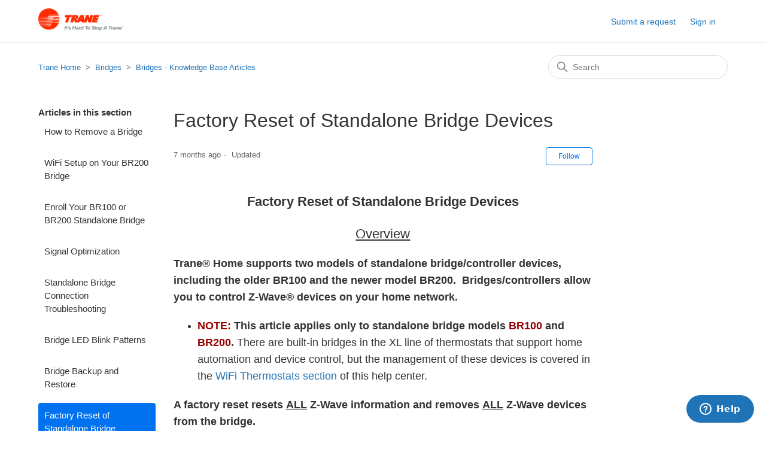

--- FILE ---
content_type: text/html; charset=utf-8
request_url: https://support.tranehome.com/hc/en-us/articles/360042267352-Factory-Reset-of-Standalone-Bridge-Devices
body_size: 7785
content:
<!DOCTYPE html>
<html dir="ltr" lang="en-US">
<head>
  <meta charset="utf-8" />
  <!-- v26823 -->


  <title>Factory Reset of Standalone Bridge Devices &ndash; Trane Home</title>

  

  <meta name="description" content="Factory Reset of Standalone Bridge Devices Overview Trane® Home supports two models of standalone bridge/controller devices, including..." /><meta property="og:image" content="https://support.tranehome.com/hc/theming_assets/01HZH9FQWH5V7HD4KZS6CP4078" />
<meta property="og:type" content="website" />
<meta property="og:site_name" content="Trane Home" />
<meta property="og:title" content="Factory Reset of Standalone Bridge Devices" />
<meta property="og:description" content="Factory Reset of Standalone Bridge Devices
Overview
Trane® Home supports two models of standalone bridge/controller devices, including the older BR100 and the newer model BR200.  Bridges/controller..." />
<meta property="og:url" content="https://support.tranehome.com/hc/en-us/articles/360042267352-Factory-Reset-of-Standalone-Bridge-Devices" />
<link rel="canonical" href="https://support.tranehome.com/hc/en-us/articles/360042267352-Factory-Reset-of-Standalone-Bridge-Devices">
<link rel="alternate" hreflang="en-us" href="https://support.tranehome.com/hc/en-us/articles/360042267352-Factory-Reset-of-Standalone-Bridge-Devices">
<link rel="alternate" hreflang="x-default" href="https://support.tranehome.com/hc/en-us/articles/360042267352-Factory-Reset-of-Standalone-Bridge-Devices">

  <link rel="stylesheet" href="//static.zdassets.com/hc/assets/application-f34d73e002337ab267a13449ad9d7955.css" media="all" id="stylesheet" />
  <link rel="stylesheet" type="text/css" href="/hc/theming_assets/1929630/360003901671/style.css?digest=33138394858253">

  <link rel="icon" type="image/x-icon" href="/hc/theming_assets/01HZH9FR39CH163K92K0BYPVHZ">

    <script async src="https://www.googletagmanager.com/gtag/js?id=G-C9BCFZE26X"></script>
<script>
  window.dataLayer = window.dataLayer || [];
  function gtag(){dataLayer.push(arguments);}
  gtag('js', new Date());
  gtag('config', 'G-C9BCFZE26X');
</script>


  <meta content="width=device-width, initial-scale=1.0" name="viewport" />

  
</head>
<body class="">
  
  
  

  <a class="skip-navigation" tabindex="1" href="#main-content">Skip to main content</a>

<header class="header">
  <div class="logo">
    <a title="Home" href="/hc/en-us">
      <img src="/hc/theming_assets/01HZH9FQWH5V7HD4KZS6CP4078" alt="Trane Home Help Center home page">
    </a>
  </div>
  <div class="nav-wrapper">
    <button class="menu-button" aria-controls="user-nav" aria-expanded="false" aria-label="Toggle navigation menu">
      <svg xmlns="http://www.w3.org/2000/svg" width="16" height="16" focusable="false" viewBox="0 0 16 16" class="icon-menu">
        <path fill="none" stroke="currentColor" stroke-linecap="round" d="M1.5 3.5h13m-13 4h13m-13 4h13"/>
      </svg>
    </button>
    <nav class="user-nav" id="user-nav">
      
      <a class="submit-a-request" href="/hc/en-us/requests/new">Submit a request</a>
    </nav>
    
      <a class="sign-in" rel="nofollow" data-auth-action="signin" title="Opens a dialog" role="button" href="/hc/en-us/signin?return_to=https%3A%2F%2Fsupport.tranehome.com%2Fhc%2Fen-us%2Farticles%2F360042267352-Factory-Reset-of-Standalone-Bridge-Devices">
        Sign in
      </a>
    
  </div>
</header>


  <main role="main">
    <div class="container-divider"></div>
<div class="container">
  <nav class="sub-nav">
    <ol class="breadcrumbs">
  
    <li title="Trane Home">
      
        <a href="/hc/en-us">Trane Home</a>
      
    </li>
  
    <li title="Bridges">
      
        <a href="/hc/en-us/categories/360003112471-Bridges">Bridges</a>
      
    </li>
  
    <li title="Bridges - Knowledge Base Articles">
      
        <a href="/hc/en-us/sections/360008600152-Bridges-Knowledge-Base-Articles">Bridges - Knowledge Base Articles</a>
      
    </li>
  
</ol>

    <div class="search-container">
      <svg xmlns="http://www.w3.org/2000/svg" width="12" height="12" focusable="false" viewBox="0 0 12 12" class="search-icon">
        <circle cx="4.5" cy="4.5" r="4" fill="none" stroke="currentColor"/>
        <path stroke="currentColor" stroke-linecap="round" d="M11 11L7.5 7.5"/>
      </svg>
      <form role="search" class="search" data-search="" action="/hc/en-us/search" accept-charset="UTF-8" method="get"><input type="hidden" name="utf8" value="&#x2713;" autocomplete="off" /><input type="search" name="query" id="query" placeholder="Search" aria-label="Search" /></form>
    </div>
  </nav>

  <div class="article-container" id="article-container">
    <aside class="article-sidebar" aria-labelledby="section-articles-title">
      
        <div class="collapsible-sidebar">
          <button type="button" class="collapsible-sidebar-toggle" aria-labelledby="section-articles-title" aria-expanded="false">
            <svg xmlns="http://www.w3.org/2000/svg" width="20" height="20" focusable="false" viewBox="0 0 12 12" aria-hidden="true" class="collapsible-sidebar-toggle-icon chevron-icon">
              <path fill="none" stroke="currentColor" stroke-linecap="round" d="M3 4.5l2.6 2.6c.2.2.5.2.7 0L9 4.5"/>
            </svg>
            <svg xmlns="http://www.w3.org/2000/svg" width="20" height="20" focusable="false" viewBox="0 0 12 12" aria-hidden="true" class="collapsible-sidebar-toggle-icon x-icon">
              <path stroke="currentColor" stroke-linecap="round" d="M3 9l6-6m0 6L3 3"/>
            </svg>
          </button>
          <span id="section-articles-title" class="collapsible-sidebar-title sidenav-title">
            Articles in this section
          </span>
          <div class="collapsible-sidebar-body">
            <ul>
              
                <li>
                  <a href="/hc/en-us/articles/21114793492749-How-to-Remove-a-Bridge" class="sidenav-item ">How to Remove a Bridge</a>
                </li>
              
                <li>
                  <a href="/hc/en-us/articles/20715027374989-WiFi-Setup-on-Your-BR200-Bridge" class="sidenav-item ">WiFi Setup on Your BR200 Bridge</a>
                </li>
              
                <li>
                  <a href="/hc/en-us/articles/17492345768461-Enroll-Your-BR100-or-BR200-Standalone-Bridge" class="sidenav-item ">Enroll Your BR100 or BR200 Standalone Bridge</a>
                </li>
              
                <li>
                  <a href="/hc/en-us/articles/360047132491-Signal-Optimization" class="sidenav-item ">Signal Optimization</a>
                </li>
              
                <li>
                  <a href="/hc/en-us/articles/360042831992-Standalone-Bridge-Connection-Troubleshooting" class="sidenav-item ">Standalone Bridge Connection Troubleshooting</a>
                </li>
              
                <li>
                  <a href="/hc/en-us/articles/360042696971-Bridge-LED-Blink-Patterns" class="sidenav-item ">Bridge LED Blink Patterns</a>
                </li>
              
                <li>
                  <a href="/hc/en-us/articles/360042696831-Bridge-Backup-and-Restore" class="sidenav-item ">Bridge Backup and Restore</a>
                </li>
              
                <li>
                  <a href="/hc/en-us/articles/360042267352-Factory-Reset-of-Standalone-Bridge-Devices" class="sidenav-item current-article">Factory Reset of Standalone Bridge Devices</a>
                </li>
              
                <li>
                  <a href="/hc/en-us/articles/360042267292-Replacing-Your-Bridge" class="sidenav-item ">Replacing Your Bridge</a>
                </li>
              
                <li>
                  <a href="/hc/en-us/articles/360042696451-What-Happens-if-the-Bridge-Is-Disconnected-From-Trane-Home" class="sidenav-item ">What Happens if the Bridge Is Disconnected From Trane® Home?</a>
                </li>
              
            </ul>
            
          </div>
        </div>
      
    </aside>

    <article id="main-content" class="article">
      <header class="article-header">
        <h1 title="Factory Reset of Standalone Bridge Devices" class="article-title">
          Factory Reset of Standalone Bridge Devices
          
        </h1>

        <div class="article-author">
          
          <div class="article-meta">
            

            <ul class="meta-group">
              
                <li class="meta-data"><time datetime="2025-06-05T15:48:27Z" title="2025-06-05T15:48:27Z" data-datetime="relative">June 05, 2025 15:48</time></li>
                <li class="meta-data">Updated</li>
              
            </ul>
          </div>
        </div>

        
          <div class="article-subscribe"><div data-helper="subscribe" data-json="{&quot;item&quot;:&quot;article&quot;,&quot;url&quot;:&quot;/hc/en-us/articles/360042267352-Factory-Reset-of-Standalone-Bridge-Devices/subscription.json&quot;,&quot;follow_label&quot;:&quot;Follow&quot;,&quot;unfollow_label&quot;:&quot;Unfollow&quot;,&quot;following_label&quot;:&quot;Following&quot;,&quot;can_subscribe&quot;:true,&quot;is_subscribed&quot;:false}"></div></div>
        
      </header>

      <section class="article-info">
        <div class="article-content">
          <div class="article-body"><h2 id="h_01J45992970EV96JNPMYX1AEYD" class="wysiwyg-text-align-center"><strong>Factory Reset of Standalone Bridge Devices</strong></h2>
<h2 id="h_01J4599297CJKJP5GZX68ZKZH8" class="wysiwyg-text-align-center"><span class="wysiwyg-underline">Overview</span></h2>
<h3 id="h_01J4599297D4CSRZWRAQVESRBK">Trane® Home supports two models of standalone bridge/controller devices, including the older BR100 and the newer model BR200.&nbsp; Bridges/controllers allow you to control Z-Wave® devices on your home network.</h3>
<ul>
<li>
<p class="wysiwyg-text-align-left"><span class="wysiwyg-font-size-large"><span class="wysiwyg-color-red120"><strong>NOTE:&nbsp;</strong></span><strong>This article applies only to standalone bridge models <span class="wysiwyg-color-red120">BR100</span> and <span class="wysiwyg-color-red120">BR200</span>.</strong> There are built-in bridges in the XL line of thermostats that support home automation and device control, but the management of these devices is covered in the <a href="https://support.tranehome.com/hc/en-us/categories/360003079392-WiFi-Thermostats" target="_blank" rel="noopener noreferrer">WiFi Thermostats section</a> of this help center.</span></p>
</li>
</ul>
<h3 id="h_01J4599297GGSMTVCX1PWDGN28">A factory reset resets <strong><span class="wysiwyg-underline">ALL</span> </strong>Z-Wave information and removes <strong><span class="wysiwyg-underline">ALL</span> </strong>Z-Wave devices from the bridge.&nbsp;</h3>
<ul>
<li><span class="wysiwyg-font-size-large"><strong><span class="wysiwyg-color-red120">If this bridge is the primary controller for your network, resetting it will remove all the devices in your network.</span>&nbsp; </strong>Be certain that this is what you want to do before proceeding, as it cannot be undone.</span></li>
<li><span class="wysiwyg-font-size-large"><strong style="font-size: large;">Following the factory reset, it will be necessary to manually remove each device from the network and re-add them.</strong></span></li>
<li><span class="wysiwyg-font-size-large"><strong style="font-size: large;">If there is a Backup on the account to restore the Bridge to, Do Not Exclude the devices.&nbsp; Restore to backup, and then exclude the devices that did not reappear and reenroll those devices after excluding</strong></span></li>
</ul>
<h3 id="h_01J4599297Q0J1K35TBMTHYHGP">
<span class="wysiwyg-font-size-large">If your BR100 or BR200 bridge does not connect or register properly with Trane Home, it may be because it has an incorrect or duplicate home ID associated with it.&nbsp; </span>If the bridge was received in an unknown state and it is unknown whether other devices have been associated with this bridge, it is best to start the registration and device configuration in a cleared state by performing a factory reset.</h3>
<p>&nbsp;</p>
<table style="border-collapse: collapse; width: 95%; margin-right: auto; margin-left: auto;">
<tbody>
<tr>
<td style="width: 100%;">
<ul>
<li class="wysiwyg-text-align-left"><strong><span class="wysiwyg-font-size-large"><a href="#h_01FSAFBTE0KQVQ2NZH9XC2QQPA" target="_self">To Reset the BR100 Bridge</a></span></strong></li>
<li class="wysiwyg-text-align-left"><strong><span class="wysiwyg-font-size-large"><a href="#h_01FSAFC4FDV580W1HG9Z034GHJ" target="_self">To Reset the BR200 Bridge</a></span></strong></li>
<li class="wysiwyg-text-align-left"><strong><span class="wysiwyg-font-size-large"><a href="#h_01FSAFCC06ZAZFXSYVB0JFW2ZA" target="_self" rel="undefined">Clearing All Network Devices From the Bridge</a></span></strong></li>
<li class="wysiwyg-text-align-left"><strong><span class="wysiwyg-font-size-large"><a href="#h_01FSAFCKJQRZY5YCE3YRC7XHST" target="_self">Adding Devices Back to the Cleared Bridge</a></span></strong></li>
</ul>
</td>
</tr>
</tbody>
</table>
<p>&nbsp;</p>
<hr>
<p>&nbsp;</p>
<p>&nbsp;</p>
<h2 id="h_01FSAFBTE0KQVQ2NZH9XC2QQPA" class="wysiwyg-text-align-center"><span class="wysiwyg-underline">To Reset the BR100 Bridge</span></h2>
<ol>
<li><span class="wysiwyg-font-size-large">Plug the bridge into an AC power source.</span></li>
<li><span class="wysiwyg-font-size-large">Press and hold the <strong>(+)</strong> and <strong>(-)</strong> buttons simultaneously and hold for 10 seconds.<br><img src="/hc/article_attachments/4420646621197" alt="BR100-reset.jpg"><br></span></li>
<li><span class="wysiwyg-font-size-large">Release both buttons.</span></li>
<li><span class="wysiwyg-font-size-large">The <strong>orange </strong>light on the bridge will continue to flash for 10-15 seconds as it resets.</span></li>
</ol>
<p>&nbsp;</p>
<hr>
<p>&nbsp;</p>
<p>&nbsp;</p>
<h2 id="h_01FSAFC4FDV580W1HG9Z034GHJ" class="wysiwyg-text-align-center"><span class="wysiwyg-underline">To Reset the BR200 Bridge</span></h2>
<ol>
<li><span class="wysiwyg-font-size-large">Plug the bridge into an AC power source.</span></li>
<li><span class="wysiwyg-font-size-large">Using a paper clip or similar object, press the <strong>RESET</strong> button for at least 5 seconds, then release it.<br><img src="/hc/article_attachments/4420645599629" alt="BR200reset.JPG"><br></span></li>
</ol>
<p>&nbsp;</p>
<hr>
<p>&nbsp;</p>
<p>&nbsp;</p>
<h2 id="h_01FSAFCC06ZAZFXSYVB0JFW2ZA" class="wysiwyg-text-align-center"><span class="wysiwyg-underline">Clearing All Network Devices From the Bridge</span></h2>
<h3 id="h_01J4599298PXA9E710YADY6WTJ">With both bridge models, once the bridge has been factory reset, you must remove all network devices and then add them back to the bridge again.&nbsp;&nbsp;</h3>
<p>&nbsp;</p>
<ol>
<li>
<span class="wysiwyg-font-size-large">Press and release the <strong>(-)</strong> button on the bridge.</span><br>
<table style="border-collapse: collapse; width: 95%;">
<tbody>
<tr>
<td style="vertical-align: top; width: 50px; text-align: center;"><strong><span class="wysiwyg-font-size-large">BR100</span></strong></td>
<td style="vertical-align: top; width: 50px; text-align: center;"><strong><span class="wysiwyg-font-size-large">BR200</span></strong></td>
</tr>
<tr>
<td style="vertical-align: top; width: 50px; text-align: center;"><img src="/hc/article_attachments/4420640368397" alt="BR100-minus.jpg"></td>
<td style="vertical-align: top; width: 50px; text-align: center;"><span class="wysiwyg-font-size-large"><img src="/hc/article_attachments/4420645597453" alt="BR200minus.jpg"></span></td>
</tr>
</tbody>
</table>
</li>
<li><span class="wysiwyg-font-size-large">Follow the device manufacturer's instructions for setting the Z-Wave device into Learn mode.&nbsp; You will have 4 minutes to set the device into Learn mode after pressing the <strong>(-)</strong> button.</span></li>
<li><span class="wysiwyg-font-size-large">Repeat these steps for all devices on your network until all devices are removed.</span></li>
</ol>
<p>&nbsp;</p>
<hr>
<p>&nbsp;</p>
<p>&nbsp;</p>
<h2 id="h_01FSAFCKJQRZY5YCE3YRC7XHST" class="wysiwyg-text-align-center"><span class="wysiwyg-underline">Adding Devices Back to the Cleared Bridge</span></h2>
<h3 id="h_01J4599298SX0VGNACY7WQDN0R">Once all of the devices have been removed from the bridge, they need to be added back to the bridge so they can be controlled by the bridge and the Trane Home application.&nbsp;</h3>
<p>&nbsp;</p>
<ol>
<li>
<span class="wysiwyg-font-size-large">Press and release the <strong>(+)</strong> button on the bridge.</span><br>
<table style="border-collapse: collapse; width: 95%;">
<tbody>
<tr>
<td style="vertical-align: top; width: 50%; text-align: center;"><span class="wysiwyg-font-size-large"><strong>BR100</strong></span></td>
<td style="vertical-align: top; width: 50%; text-align: center;"><span class="wysiwyg-font-size-large"><strong>BR200</strong></span></td>
</tr>
<tr>
<td style="vertical-align: top; width: 50%; text-align: center;"><img src="/hc/article_attachments/4420646620045" alt="BR100-plus.jpg"></td>
<td style="vertical-align: top; width: 50%; text-align: center;"><img src="/hc/article_attachments/4420632996621" alt="BR200plus.jpg"></td>
</tr>
</tbody>
</table>
</li>
<li><span class="wysiwyg-font-size-large">Follow the device manufacturer's instructions for setting the Z-Wave device into Learn mode.&nbsp; You will have 4 minutes to set the device into Learn mode after pressing the <strong>(+)</strong> button.</span></li>
<li>
<h4 id="h_01J45992987YR7YH0ZX6J189MY"><span class="wysiwyg-font-size-large">Repeat these steps for all devices on your network until all devices are added.</span></h4>
</li>
</ol>
          <br>
          <br>
          <br>
            <p>If you have any questions or need assistance, please contact Trane Home Customer
  Support via email at
  <a href="mailto:help@tranehome.com" target="_blank" rel="noopener">help@tranehome.com</a>&nbsp;or
  call 1-877-288-7707,&nbsp;Monday-Friday 9 AM – 8 PM ET, and Saturday 10 AM –
  5 PM ET.</p>
          </div>

          <div class="article-attachments">
            <ul class="attachments">
              
            </ul>
          </div>
        </div>
      </section>
      <footer>
        <div class="article-footer">
          <p>
					<p>&nbsp;</p>
					<p class="wysiwyg-text-align-left">&nbsp;</p>
					<p>&nbsp;</p>
					<p class="wysiwyg-text-align-right">
  					<span class="wysiwyg-font-size-medium">All trademarks referenced are the trademarks of their respective owners. </span>
					<br>
          <span class="wysiwyg-font-size-medium">© 2025 Trane. All Rights Reserved.</span>
					</p>
          
            
          
        </div>
        
          <div class="article-votes">
            <span class="article-votes-question" id="article-votes-label">Was this article helpful?</span>
            <div class="article-votes-controls" role="group" aria-labelledby="article-votes-label">
              <button type="button" class="button article-vote article-vote-up" data-helper="vote" data-item="article" data-type="up" data-id="360042267352" data-upvote-count="2" data-vote-count="6" data-vote-sum="-2" data-vote-url="/hc/en-us/articles/360042267352/vote" data-value="null" data-label="2 out of 6 found this helpful" data-selected-class="button-primary" aria-label="This article was helpful" aria-pressed="false">Yes</button>
              <button type="button" class="button article-vote article-vote-down" data-helper="vote" data-item="article" data-type="down" data-id="360042267352" data-upvote-count="2" data-vote-count="6" data-vote-sum="-2" data-vote-url="/hc/en-us/articles/360042267352/vote" data-value="null" data-label="2 out of 6 found this helpful" data-selected-class="button-primary" aria-label="This article was not helpful" aria-pressed="false">No</button>
            </div>
            <small class="article-votes-count">
              <span class="article-vote-label" data-helper="vote" data-item="article" data-type="label" data-id="360042267352" data-upvote-count="2" data-vote-count="6" data-vote-sum="-2" data-vote-url="/hc/en-us/articles/360042267352/vote" data-value="null" data-label="2 out of 6 found this helpful">2 out of 6 found this helpful</span>
            </small>
          </div>
        

        <div class="article-more-questions">
          Have more questions? <a href="/hc/en-us/requests/new">Submit a request</a>
        </div>
        <div class="article-return-to-top">
          <a href="#article-container">
            Return to top
            <svg xmlns="http://www.w3.org/2000/svg" class="article-return-to-top-icon" width="20" height="20" focusable="false" viewBox="0 0 12 12" aria-hidden="true">
              <path fill="none" stroke="currentColor" stroke-linecap="round" d="M3 4.5l2.6 2.6c.2.2.5.2.7 0L9 4.5"/>
            </svg>
          </a>
        </div>
      </footer>

      <div class="article-relatives">
        
          <div data-recent-articles></div>
        
        
          
  <section class="related-articles">
    
      <h2 class="related-articles-title">Related articles</h2>
    
    <ul>
      
        <li>
          <a href="/hc/en-us/related/click?data=[base64]%3D%3D--094d1a5064981e34ab33d13942191abb1726e16f" rel="nofollow">Standalone Bridge Connection Troubleshooting</a>
        </li>
      
        <li>
          <a href="/hc/en-us/related/click?data=[base64]%3D--18e9e5f621b7c287c33b08faa74d2b4da7c0195e" rel="nofollow">Replacing Your Bridge</a>
        </li>
      
        <li>
          <a href="/hc/en-us/related/click?data=[base64]%3D--bf01ce04f80e966b066cfd5aae263977b1081ac2" rel="nofollow">Trane® Certified and Compatible Products</a>
        </li>
      
        <li>
          <a href="/hc/en-us/related/click?data=[base64]%3D--f6a160d881b0ff495fbb43c2fdb58f77c756e2cb" rel="nofollow">How to Reboot Your Trane® XL824/850/1050 Thermostat</a>
        </li>
      
        <li>
          <a href="/hc/en-us/related/click?data=[base64]%3D%3D--d197ab2472668e5e76e9b4841dcad4dd372a08d3" rel="nofollow">What To Do if You Sell Your Home/Move</a>
        </li>
      
    </ul>
  </section>


        
      </div>
      
        <div class="article-comments" id="article-comments">
          <section class="comments">
            <header class="comment-overview">
              <h2 class="comment-heading">
                Comments
              </h2>
              <p class="comment-callout">0 comments</p>
              
            </header>

            <ul id="comments" class="comment-list">
              
            </ul>

            

            

            <p class="comment-callout">Article is closed for comments.</p>
          </section>
        </div>
      
    </article>
  </div>
</div>

  </main>

  <footer class="footer">
  <div class="footer-inner">
    <a title="Home" href="/hc/en-us">Trane Home</a>

    <div class="footer-language-selector">
      
    </div>
  </div>
</footer>



  <!-- / -->

  
  <script src="//static.zdassets.com/hc/assets/en-us.f90506476acd6ed8bfc8.js"></script>
  <script src="https://nexiasupport.zendesk.com/auth/v2/host/without_iframe.js" data-brand-id="360003901671" data-return-to="https://support.tranehome.com/hc/en-us/articles/360042267352-Factory-Reset-of-Standalone-Bridge-Devices" data-theme="hc" data-locale="en-us" data-auth-origin="360003901671,true,true"></script>

  <script type="text/javascript">
  /*

    Greetings sourcecode lurker!

    This is for internal Zendesk and legacy usage,
    we don't support or guarantee any of these values
    so please don't build stuff on top of them.

  */

  HelpCenter = {};
  HelpCenter.account = {"subdomain":"nexiasupport","environment":"production","name":"Nexia Home"};
  HelpCenter.user = {"identifier":"da39a3ee5e6b4b0d3255bfef95601890afd80709","email":null,"name":"","role":"anonymous","avatar_url":"https://assets.zendesk.com/hc/assets/default_avatar.png","is_admin":false,"organizations":[],"groups":[]};
  HelpCenter.internal = {"asset_url":"//static.zdassets.com/hc/assets/","web_widget_asset_composer_url":"https://static.zdassets.com/ekr/snippet.js","current_session":{"locale":"en-us","csrf_token":null,"shared_csrf_token":null},"usage_tracking":{"event":"article_viewed","data":"[base64]--7cba4fc037a8bae37aaf64f00e63a2399c51cb1e","url":"https://support.tranehome.com/hc/activity"},"current_record_id":"360042267352","current_record_url":"/hc/en-us/articles/360042267352-Factory-Reset-of-Standalone-Bridge-Devices","current_record_title":"Factory Reset of Standalone Bridge Devices","current_text_direction":"ltr","current_brand_id":360003901671,"current_brand_name":"Trane Home","current_brand_url":"https://tranehome.zendesk.com","current_brand_active":true,"current_path":"/hc/en-us/articles/360042267352-Factory-Reset-of-Standalone-Bridge-Devices","show_autocomplete_breadcrumbs":true,"user_info_changing_enabled":false,"has_user_profiles_enabled":false,"has_end_user_attachments":true,"user_aliases_enabled":false,"has_anonymous_kb_voting":true,"has_multi_language_help_center":true,"show_at_mentions":false,"embeddables_config":{"embeddables_web_widget":true,"embeddables_help_center_auth_enabled":false,"embeddables_connect_ipms":false},"answer_bot_subdomain":"static","gather_plan_state":"subscribed","has_article_verification":true,"has_gather":true,"has_ckeditor":false,"has_community_enabled":false,"has_community_badges":true,"has_community_post_content_tagging":false,"has_gather_content_tags":true,"has_guide_content_tags":true,"has_user_segments":true,"has_answer_bot_web_form_enabled":false,"has_garden_modals":false,"theming_cookie_key":"hc-da39a3ee5e6b4b0d3255bfef95601890afd80709-2-preview","is_preview":false,"has_search_settings_in_plan":true,"theming_api_version":2,"theming_settings":{"brand_color":"#0072EF","brand_text_color":"#FFFFFF","text_color":"#333333","link_color":"#1F73B7","background_color":"#FFFFFF","heading_font":"-apple-system, BlinkMacSystemFont, 'Segoe UI', Helvetica, Arial, sans-serif","text_font":"-apple-system, BlinkMacSystemFont, 'Segoe UI', Helvetica, Arial, sans-serif","logo":"/hc/theming_assets/01HZH9FQWH5V7HD4KZS6CP4078","favicon":"/hc/theming_assets/01HZH9FR39CH163K92K0BYPVHZ","homepage_background_image":"/hc/theming_assets/01HZH9FR802T5K3KY2TR8GXQ35","community_background_image":"/hc/theming_assets/01HZH9FRC9ZGRVKCRSA0RWVD7J","community_image":"/hc/theming_assets/01HZH9FRGRRBXTNRD0KW82K3A9","instant_search":true,"scoped_kb_search":false,"scoped_community_search":false,"show_recent_activity":true,"show_articles_in_section":true,"show_article_author":false,"show_article_comments":true,"show_follow_article":true,"show_recently_viewed_articles":true,"show_related_articles":true,"show_article_sharing":true,"show_follow_section":true,"show_follow_post":true,"show_post_sharing":true,"show_follow_topic":true},"has_pci_credit_card_custom_field":true,"help_center_restricted":false,"is_assuming_someone_else":false,"flash_messages":[],"user_photo_editing_enabled":true,"user_preferred_locale":"en-us","base_locale":"en-us","login_url":"/hc/en-us/signin?return_to=https%3A%2F%2Fsupport.tranehome.com%2Fhc%2Fen-us%2Farticles%2F360042267352-Factory-Reset-of-Standalone-Bridge-Devices","has_alternate_templates":true,"has_custom_statuses_enabled":false,"has_hc_generative_answers_setting_enabled":true,"has_generative_search_with_zgpt_enabled":false,"has_suggested_initial_questions_enabled":false,"has_guide_service_catalog":true,"has_service_catalog_search_poc":false,"has_service_catalog_itam":false,"has_csat_reverse_2_scale_in_mobile":false,"has_knowledge_navigation":false,"has_unified_navigation":false,"has_csat_bet365_branding":false,"version":"v26823","dev_mode":false};
</script>

  
  
  <script src="//static.zdassets.com/hc/assets/hc_enduser-2a5c7d395cc5df83aeb04ab184a4dcef.js"></script>
  <script type="text/javascript" src="/hc/theming_assets/1929630/360003901671/script.js?digest=33138394858253"></script>
  
</body>
</html>